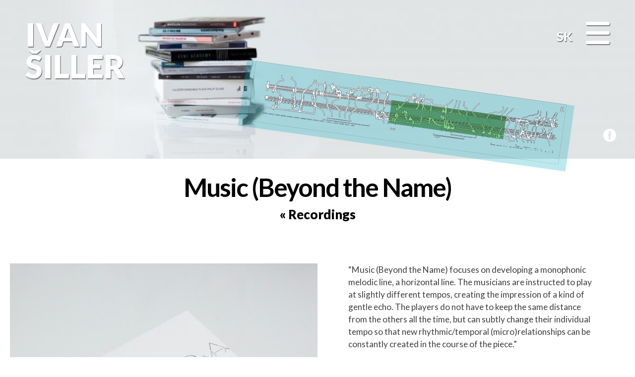

--- FILE ---
content_type: text/html; charset=UTF-8
request_url: https://ivansiller.com/en/recordings/music-beyond-the-name/
body_size: 15149
content:

<!doctype html>

<html lang="en-US">

<head>

	<!-- Global site tag (gtag.js) - Google Analytics -->
	<script async src="https://www.googletagmanager.com/gtag/js?id=G-R8C60QEG27"></script>
	<script>
	window.dataLayer = window.dataLayer || [];
	function gtag(){dataLayer.push(arguments);}
	gtag('js', new Date());

	gtag('config', 'G-R8C60QEG27');
	</script>

	<meta charset="UTF-8">

	<meta name="viewport" content="width=device-width, initial-scale=1">

	<link rel="profile" href="https://gmpg.org/xfn/11">



	<style id="tb_inline_styles" data-no-optimize="1">.tb_animation_on{overflow-x:hidden}.themify_builder .wow{visibility:hidden;animation-fill-mode:both}[data-tf-animation]{will-change:transform,opacity,visibility}.themify_builder .tf_lax_done{transition-duration:.8s;transition-timing-function:cubic-bezier(.165,.84,.44,1)}[data-sticky-active].tb_sticky_scroll_active{z-index:1}[data-sticky-active].tb_sticky_scroll_active .hide-on-stick{display:none}@media(min-width:1281px){.hide-desktop{width:0!important;height:0!important;padding:0!important;visibility:hidden!important;margin:0!important;display:table-column!important;background:0!important;content-visibility:hidden;overflow:hidden!important}}@media(min-width:769px) and (max-width:1280px){.hide-tablet_landscape{width:0!important;height:0!important;padding:0!important;visibility:hidden!important;margin:0!important;display:table-column!important;background:0!important;content-visibility:hidden;overflow:hidden!important}}@media(min-width:681px) and (max-width:768px){.hide-tablet{width:0!important;height:0!important;padding:0!important;visibility:hidden!important;margin:0!important;display:table-column!important;background:0!important;content-visibility:hidden;overflow:hidden!important}}@media(max-width:680px){.hide-mobile{width:0!important;height:0!important;padding:0!important;visibility:hidden!important;margin:0!important;display:table-column!important;background:0!important;content-visibility:hidden;overflow:hidden!important}}@media(max-width:768px){div.module-gallery-grid{--galn:var(--galt)}}@media(max-width:680px){
                .themify_map.tf_map_loaded{width:100%!important}
                .ui.builder_button,.ui.nav li a{padding:.525em 1.15em}
                .fullheight>.row_inner:not(.tb_col_count_1){min-height:0}
                div.module-gallery-grid{--galn:var(--galm);gap:8px}
            }</style><noscript><style>.themify_builder .wow,.wow .tf_lazy{visibility:visible!important}</style></noscript>        <style id="tf_lazy_common" data-no-optimize="1">
                                    :where(.tf_in_flx,.tf_flx){display:inline-flex;flex-wrap:wrap;place-items:center}
            .tf_fa,:is(em,i) tf-lottie{display:inline-block;vertical-align:middle}:is(em,i) tf-lottie{width:1.5em;height:1.5em}.tf_fa{width:1em;height:1em;stroke-width:0;stroke:currentColor;overflow:visible;fill:currentColor;pointer-events:none;text-rendering:optimizeSpeed;buffered-rendering:static}#tf_svg symbol{overflow:visible}:where(.tf_lazy){position:relative;visibility:visible;display:block;opacity:.3}.wow .tf_lazy:not(.tf_swiper-slide){visibility:hidden;opacity:1}div.tf_audio_lazy audio{visibility:hidden;height:0;display:inline}.mejs-container{visibility:visible}.tf_iframe_lazy{transition:opacity .3s ease-in-out;min-height:10px}:where(.tf_flx),.tf_swiper-wrapper{display:flex}.tf_swiper-slide{flex-shrink:0;opacity:0;width:100%;height:100%}.tf_swiper-wrapper>br,.tf_lazy.tf_swiper-wrapper .tf_lazy:after,.tf_lazy.tf_swiper-wrapper .tf_lazy:before{display:none}.tf_lazy:after,.tf_lazy:before{content:'';display:inline-block;position:absolute;width:10px!important;height:10px!important;margin:0 3px;top:50%!important;inset-inline:auto 50%!important;border-radius:100%;background-color:currentColor;visibility:visible;animation:tf-hrz-loader infinite .75s cubic-bezier(.2,.68,.18,1.08)}.tf_lazy:after{width:6px!important;height:6px!important;inset-inline:50% auto!important;margin-top:3px;animation-delay:-.4s}@keyframes tf-hrz-loader{0%,100%{transform:scale(1);opacity:1}50%{transform:scale(.1);opacity:.6}}.tf_lazy_lightbox{position:fixed;background:rgba(11,11,11,.8);color:#ccc;top:0;left:0;display:flex;align-items:center;justify-content:center;z-index:999}.tf_lazy_lightbox .tf_lazy:after,.tf_lazy_lightbox .tf_lazy:before{background:#fff}.tf_vd_lazy,tf-lottie{display:flex;flex-wrap:wrap}tf-lottie{aspect-ratio:1.777}.tf_w.tf_vd_lazy video{width:100%;height:auto;position:static;object-fit:cover}
        </style>
        <meta name='robots' content='index, follow, max-image-preview:large, max-snippet:-1, max-video-preview:-1' />
	<style>img:is([sizes="auto" i], [sizes^="auto," i]) { contain-intrinsic-size: 3000px 1500px }</style>
	<link rel="alternate" hreflang="sk" href="https://ivansiller.com/recordings/hudba-za-nazvom/" />
<link rel="alternate" hreflang="en" href="https://ivansiller.com/en/recordings/music-beyond-the-name/" />
<link rel="alternate" hreflang="x-default" href="https://ivansiller.com/recordings/hudba-za-nazvom/" />

	<!-- This site is optimized with the Yoast SEO plugin v22.7 - https://yoast.com/wordpress/plugins/seo/ -->
	<title>Music (Beyond the Name) - Ivan Šiller</title>
	<link rel="canonical" href="https://ivansiller.com/en/recordings/music-beyond-the-name/" />
	<meta property="og:locale" content="en_US" />
	<meta property="og:type" content="article" />
	<meta property="og:title" content="Music (Beyond the Name) - Ivan Šiller" />
	<meta property="og:url" content="https://ivansiller.com/en/recordings/music-beyond-the-name/" />
	<meta property="og:site_name" content="Ivan Šiller" />
	<meta property="article:publisher" content="https://www.facebook.com/ivan.siller.1" />
	<meta property="article:modified_time" content="2025-08-04T20:25:14+00:00" />
	<meta name="twitter:card" content="summary_large_image" />
	<meta name="twitter:site" content="@siller_pianist" />
	<script type="application/ld+json" class="yoast-schema-graph">{"@context":"https://schema.org","@graph":[{"@type":"WebPage","@id":"https://ivansiller.com/en/recordings/music-beyond-the-name/","url":"https://ivansiller.com/en/recordings/music-beyond-the-name/","name":"Music (Beyond the Name) - Ivan Šiller","isPartOf":{"@id":"https://ivansiller.com/en/#website"},"datePublished":"2022-12-18T16:09:05+00:00","dateModified":"2025-08-04T20:25:14+00:00","breadcrumb":{"@id":"https://ivansiller.com/en/recordings/music-beyond-the-name/#breadcrumb"},"inLanguage":"en-US","potentialAction":[{"@type":"ReadAction","target":["https://ivansiller.com/en/recordings/music-beyond-the-name/"]}]},{"@type":"BreadcrumbList","@id":"https://ivansiller.com/en/recordings/music-beyond-the-name/#breadcrumb","itemListElement":[{"@type":"ListItem","position":1,"name":"Home","item":"https://ivansiller.com/en/"},{"@type":"ListItem","position":2,"name":"Music (Beyond the Name)"}]},{"@type":"WebSite","@id":"https://ivansiller.com/en/#website","url":"https://ivansiller.com/en/","name":"Ivan Šiller","description":"hudobník, klavirista, organizátor, pedagóg","publisher":{"@id":"https://ivansiller.com/en/#organization"},"potentialAction":[{"@type":"SearchAction","target":{"@type":"EntryPoint","urlTemplate":"https://ivansiller.com/en/?s={search_term_string}"},"query-input":"required name=search_term_string"}],"inLanguage":"en-US"},{"@type":"Organization","@id":"https://ivansiller.com/en/#organization","name":"Ivan Šiller","url":"https://ivansiller.com/en/","logo":{"@type":"ImageObject","inLanguage":"en-US","@id":"https://ivansiller.com/en/#/schema/logo/image/","url":"https://ivansiller.com/wp-content/uploads/ivan1-1.png","contentUrl":"https://ivansiller.com/wp-content/uploads/ivan1-1.png","width":600,"height":600,"caption":"Ivan Šiller"},"image":{"@id":"https://ivansiller.com/en/#/schema/logo/image/"},"sameAs":["https://www.facebook.com/ivan.siller.1","https://x.com/siller_pianist"]}]}</script>
	<!-- / Yoast SEO plugin. -->


<link rel="alternate" type="application/rss+xml" title="Ivan Šiller &raquo; Feed" href="https://ivansiller.com/en/feed/" />
<script type="text/javascript">
/* <![CDATA[ */
window._wpemojiSettings = {"baseUrl":"https:\/\/s.w.org\/images\/core\/emoji\/15.0.3\/72x72\/","ext":".png","svgUrl":"https:\/\/s.w.org\/images\/core\/emoji\/15.0.3\/svg\/","svgExt":".svg","source":{"concatemoji":"https:\/\/ivansiller.com\/wp-includes\/js\/wp-emoji-release.min.js?ver=6.7.2"}};
/*! This file is auto-generated */
!function(i,n){var o,s,e;function c(e){try{var t={supportTests:e,timestamp:(new Date).valueOf()};sessionStorage.setItem(o,JSON.stringify(t))}catch(e){}}function p(e,t,n){e.clearRect(0,0,e.canvas.width,e.canvas.height),e.fillText(t,0,0);var t=new Uint32Array(e.getImageData(0,0,e.canvas.width,e.canvas.height).data),r=(e.clearRect(0,0,e.canvas.width,e.canvas.height),e.fillText(n,0,0),new Uint32Array(e.getImageData(0,0,e.canvas.width,e.canvas.height).data));return t.every(function(e,t){return e===r[t]})}function u(e,t,n){switch(t){case"flag":return n(e,"\ud83c\udff3\ufe0f\u200d\u26a7\ufe0f","\ud83c\udff3\ufe0f\u200b\u26a7\ufe0f")?!1:!n(e,"\ud83c\uddfa\ud83c\uddf3","\ud83c\uddfa\u200b\ud83c\uddf3")&&!n(e,"\ud83c\udff4\udb40\udc67\udb40\udc62\udb40\udc65\udb40\udc6e\udb40\udc67\udb40\udc7f","\ud83c\udff4\u200b\udb40\udc67\u200b\udb40\udc62\u200b\udb40\udc65\u200b\udb40\udc6e\u200b\udb40\udc67\u200b\udb40\udc7f");case"emoji":return!n(e,"\ud83d\udc26\u200d\u2b1b","\ud83d\udc26\u200b\u2b1b")}return!1}function f(e,t,n){var r="undefined"!=typeof WorkerGlobalScope&&self instanceof WorkerGlobalScope?new OffscreenCanvas(300,150):i.createElement("canvas"),a=r.getContext("2d",{willReadFrequently:!0}),o=(a.textBaseline="top",a.font="600 32px Arial",{});return e.forEach(function(e){o[e]=t(a,e,n)}),o}function t(e){var t=i.createElement("script");t.src=e,t.defer=!0,i.head.appendChild(t)}"undefined"!=typeof Promise&&(o="wpEmojiSettingsSupports",s=["flag","emoji"],n.supports={everything:!0,everythingExceptFlag:!0},e=new Promise(function(e){i.addEventListener("DOMContentLoaded",e,{once:!0})}),new Promise(function(t){var n=function(){try{var e=JSON.parse(sessionStorage.getItem(o));if("object"==typeof e&&"number"==typeof e.timestamp&&(new Date).valueOf()<e.timestamp+604800&&"object"==typeof e.supportTests)return e.supportTests}catch(e){}return null}();if(!n){if("undefined"!=typeof Worker&&"undefined"!=typeof OffscreenCanvas&&"undefined"!=typeof URL&&URL.createObjectURL&&"undefined"!=typeof Blob)try{var e="postMessage("+f.toString()+"("+[JSON.stringify(s),u.toString(),p.toString()].join(",")+"));",r=new Blob([e],{type:"text/javascript"}),a=new Worker(URL.createObjectURL(r),{name:"wpTestEmojiSupports"});return void(a.onmessage=function(e){c(n=e.data),a.terminate(),t(n)})}catch(e){}c(n=f(s,u,p))}t(n)}).then(function(e){for(var t in e)n.supports[t]=e[t],n.supports.everything=n.supports.everything&&n.supports[t],"flag"!==t&&(n.supports.everythingExceptFlag=n.supports.everythingExceptFlag&&n.supports[t]);n.supports.everythingExceptFlag=n.supports.everythingExceptFlag&&!n.supports.flag,n.DOMReady=!1,n.readyCallback=function(){n.DOMReady=!0}}).then(function(){return e}).then(function(){var e;n.supports.everything||(n.readyCallback(),(e=n.source||{}).concatemoji?t(e.concatemoji):e.wpemoji&&e.twemoji&&(t(e.twemoji),t(e.wpemoji)))}))}((window,document),window._wpemojiSettings);
/* ]]> */
</script>
<link rel="preload" href="https://fonts.googleapis.com/css?family=Open+Sans%3A300%2C400%2C500%2C600%2C700%2C800&#038;display=swap&#038;ver=6.7.2" as="style"><link rel='stylesheet' id='twb-open-sans-css' href='https://fonts.googleapis.com/css?family=Open+Sans%3A300%2C400%2C500%2C600%2C700%2C800&#038;display=swap&#038;ver=6.7.2' type='text/css' media='all' />
<link rel="preload" href="https://ivansiller.com/wp-content/plugins/photo-gallery/booster/assets/css/global.css?ver=1.0.0" as="style"><link rel='stylesheet' id='twbbwg-global-css' href='https://ivansiller.com/wp-content/plugins/photo-gallery/booster/assets/css/global.css?ver=1.0.0' type='text/css' media='all' />
<link rel="preload" href="https://ivansiller.com/wp-content/plugins/menu-icons/css/extra.min.css?ver=0.13.14" as="style"><link rel='stylesheet' id='menu-icons-extra-css' href='https://ivansiller.com/wp-content/plugins/menu-icons/css/extra.min.css?ver=0.13.14' type='text/css' media='all' />
<style id='wp-emoji-styles-inline-css' type='text/css'>

	img.wp-smiley, img.emoji {
		display: inline !important;
		border: none !important;
		box-shadow: none !important;
		height: 1em !important;
		width: 1em !important;
		margin: 0 0.07em !important;
		vertical-align: -0.1em !important;
		background: none !important;
		padding: 0 !important;
	}
</style>
<style id='safe-svg-svg-icon-style-inline-css' type='text/css'>
.safe-svg-cover{text-align:center}.safe-svg-cover .safe-svg-inside{display:inline-block;max-width:100%}.safe-svg-cover svg{height:100%;max-height:100%;max-width:100%;width:100%}

</style>
<link rel="preload" href="https://ivansiller.com/wp-content/plugins/social-icons-widget-by-wpzoom/block/dist/style-wpzoom-social-icons.css?ver=4.2.18" as="style"><link rel='stylesheet' id='wpzoom-social-icons-block-style-css' href='https://ivansiller.com/wp-content/plugins/social-icons-widget-by-wpzoom/block/dist/style-wpzoom-social-icons.css?ver=4.2.18' type='text/css' media='all' />
<style id='classic-theme-styles-inline-css' type='text/css'>
/*! This file is auto-generated */
.wp-block-button__link{color:#fff;background-color:#32373c;border-radius:9999px;box-shadow:none;text-decoration:none;padding:calc(.667em + 2px) calc(1.333em + 2px);font-size:1.125em}.wp-block-file__button{background:#32373c;color:#fff;text-decoration:none}
</style>
<style id='global-styles-inline-css' type='text/css'>
:root{--wp--preset--aspect-ratio--square: 1;--wp--preset--aspect-ratio--4-3: 4/3;--wp--preset--aspect-ratio--3-4: 3/4;--wp--preset--aspect-ratio--3-2: 3/2;--wp--preset--aspect-ratio--2-3: 2/3;--wp--preset--aspect-ratio--16-9: 16/9;--wp--preset--aspect-ratio--9-16: 9/16;--wp--preset--color--black: #000000;--wp--preset--color--cyan-bluish-gray: #abb8c3;--wp--preset--color--white: #ffffff;--wp--preset--color--pale-pink: #f78da7;--wp--preset--color--vivid-red: #cf2e2e;--wp--preset--color--luminous-vivid-orange: #ff6900;--wp--preset--color--luminous-vivid-amber: #fcb900;--wp--preset--color--light-green-cyan: #7bdcb5;--wp--preset--color--vivid-green-cyan: #00d084;--wp--preset--color--pale-cyan-blue: #8ed1fc;--wp--preset--color--vivid-cyan-blue: #0693e3;--wp--preset--color--vivid-purple: #9b51e0;--wp--preset--gradient--vivid-cyan-blue-to-vivid-purple: linear-gradient(135deg,rgba(6,147,227,1) 0%,rgb(155,81,224) 100%);--wp--preset--gradient--light-green-cyan-to-vivid-green-cyan: linear-gradient(135deg,rgb(122,220,180) 0%,rgb(0,208,130) 100%);--wp--preset--gradient--luminous-vivid-amber-to-luminous-vivid-orange: linear-gradient(135deg,rgba(252,185,0,1) 0%,rgba(255,105,0,1) 100%);--wp--preset--gradient--luminous-vivid-orange-to-vivid-red: linear-gradient(135deg,rgba(255,105,0,1) 0%,rgb(207,46,46) 100%);--wp--preset--gradient--very-light-gray-to-cyan-bluish-gray: linear-gradient(135deg,rgb(238,238,238) 0%,rgb(169,184,195) 100%);--wp--preset--gradient--cool-to-warm-spectrum: linear-gradient(135deg,rgb(74,234,220) 0%,rgb(151,120,209) 20%,rgb(207,42,186) 40%,rgb(238,44,130) 60%,rgb(251,105,98) 80%,rgb(254,248,76) 100%);--wp--preset--gradient--blush-light-purple: linear-gradient(135deg,rgb(255,206,236) 0%,rgb(152,150,240) 100%);--wp--preset--gradient--blush-bordeaux: linear-gradient(135deg,rgb(254,205,165) 0%,rgb(254,45,45) 50%,rgb(107,0,62) 100%);--wp--preset--gradient--luminous-dusk: linear-gradient(135deg,rgb(255,203,112) 0%,rgb(199,81,192) 50%,rgb(65,88,208) 100%);--wp--preset--gradient--pale-ocean: linear-gradient(135deg,rgb(255,245,203) 0%,rgb(182,227,212) 50%,rgb(51,167,181) 100%);--wp--preset--gradient--electric-grass: linear-gradient(135deg,rgb(202,248,128) 0%,rgb(113,206,126) 100%);--wp--preset--gradient--midnight: linear-gradient(135deg,rgb(2,3,129) 0%,rgb(40,116,252) 100%);--wp--preset--font-size--small: 13px;--wp--preset--font-size--medium: 20px;--wp--preset--font-size--large: 36px;--wp--preset--font-size--x-large: 42px;--wp--preset--spacing--20: 0.44rem;--wp--preset--spacing--30: 0.67rem;--wp--preset--spacing--40: 1rem;--wp--preset--spacing--50: 1.5rem;--wp--preset--spacing--60: 2.25rem;--wp--preset--spacing--70: 3.38rem;--wp--preset--spacing--80: 5.06rem;--wp--preset--shadow--natural: 6px 6px 9px rgba(0, 0, 0, 0.2);--wp--preset--shadow--deep: 12px 12px 50px rgba(0, 0, 0, 0.4);--wp--preset--shadow--sharp: 6px 6px 0px rgba(0, 0, 0, 0.2);--wp--preset--shadow--outlined: 6px 6px 0px -3px rgba(255, 255, 255, 1), 6px 6px rgba(0, 0, 0, 1);--wp--preset--shadow--crisp: 6px 6px 0px rgba(0, 0, 0, 1);}:where(.is-layout-flex){gap: 0.5em;}:where(.is-layout-grid){gap: 0.5em;}body .is-layout-flex{display: flex;}.is-layout-flex{flex-wrap: wrap;align-items: center;}.is-layout-flex > :is(*, div){margin: 0;}body .is-layout-grid{display: grid;}.is-layout-grid > :is(*, div){margin: 0;}:where(.wp-block-columns.is-layout-flex){gap: 2em;}:where(.wp-block-columns.is-layout-grid){gap: 2em;}:where(.wp-block-post-template.is-layout-flex){gap: 1.25em;}:where(.wp-block-post-template.is-layout-grid){gap: 1.25em;}.has-black-color{color: var(--wp--preset--color--black) !important;}.has-cyan-bluish-gray-color{color: var(--wp--preset--color--cyan-bluish-gray) !important;}.has-white-color{color: var(--wp--preset--color--white) !important;}.has-pale-pink-color{color: var(--wp--preset--color--pale-pink) !important;}.has-vivid-red-color{color: var(--wp--preset--color--vivid-red) !important;}.has-luminous-vivid-orange-color{color: var(--wp--preset--color--luminous-vivid-orange) !important;}.has-luminous-vivid-amber-color{color: var(--wp--preset--color--luminous-vivid-amber) !important;}.has-light-green-cyan-color{color: var(--wp--preset--color--light-green-cyan) !important;}.has-vivid-green-cyan-color{color: var(--wp--preset--color--vivid-green-cyan) !important;}.has-pale-cyan-blue-color{color: var(--wp--preset--color--pale-cyan-blue) !important;}.has-vivid-cyan-blue-color{color: var(--wp--preset--color--vivid-cyan-blue) !important;}.has-vivid-purple-color{color: var(--wp--preset--color--vivid-purple) !important;}.has-black-background-color{background-color: var(--wp--preset--color--black) !important;}.has-cyan-bluish-gray-background-color{background-color: var(--wp--preset--color--cyan-bluish-gray) !important;}.has-white-background-color{background-color: var(--wp--preset--color--white) !important;}.has-pale-pink-background-color{background-color: var(--wp--preset--color--pale-pink) !important;}.has-vivid-red-background-color{background-color: var(--wp--preset--color--vivid-red) !important;}.has-luminous-vivid-orange-background-color{background-color: var(--wp--preset--color--luminous-vivid-orange) !important;}.has-luminous-vivid-amber-background-color{background-color: var(--wp--preset--color--luminous-vivid-amber) !important;}.has-light-green-cyan-background-color{background-color: var(--wp--preset--color--light-green-cyan) !important;}.has-vivid-green-cyan-background-color{background-color: var(--wp--preset--color--vivid-green-cyan) !important;}.has-pale-cyan-blue-background-color{background-color: var(--wp--preset--color--pale-cyan-blue) !important;}.has-vivid-cyan-blue-background-color{background-color: var(--wp--preset--color--vivid-cyan-blue) !important;}.has-vivid-purple-background-color{background-color: var(--wp--preset--color--vivid-purple) !important;}.has-black-border-color{border-color: var(--wp--preset--color--black) !important;}.has-cyan-bluish-gray-border-color{border-color: var(--wp--preset--color--cyan-bluish-gray) !important;}.has-white-border-color{border-color: var(--wp--preset--color--white) !important;}.has-pale-pink-border-color{border-color: var(--wp--preset--color--pale-pink) !important;}.has-vivid-red-border-color{border-color: var(--wp--preset--color--vivid-red) !important;}.has-luminous-vivid-orange-border-color{border-color: var(--wp--preset--color--luminous-vivid-orange) !important;}.has-luminous-vivid-amber-border-color{border-color: var(--wp--preset--color--luminous-vivid-amber) !important;}.has-light-green-cyan-border-color{border-color: var(--wp--preset--color--light-green-cyan) !important;}.has-vivid-green-cyan-border-color{border-color: var(--wp--preset--color--vivid-green-cyan) !important;}.has-pale-cyan-blue-border-color{border-color: var(--wp--preset--color--pale-cyan-blue) !important;}.has-vivid-cyan-blue-border-color{border-color: var(--wp--preset--color--vivid-cyan-blue) !important;}.has-vivid-purple-border-color{border-color: var(--wp--preset--color--vivid-purple) !important;}.has-vivid-cyan-blue-to-vivid-purple-gradient-background{background: var(--wp--preset--gradient--vivid-cyan-blue-to-vivid-purple) !important;}.has-light-green-cyan-to-vivid-green-cyan-gradient-background{background: var(--wp--preset--gradient--light-green-cyan-to-vivid-green-cyan) !important;}.has-luminous-vivid-amber-to-luminous-vivid-orange-gradient-background{background: var(--wp--preset--gradient--luminous-vivid-amber-to-luminous-vivid-orange) !important;}.has-luminous-vivid-orange-to-vivid-red-gradient-background{background: var(--wp--preset--gradient--luminous-vivid-orange-to-vivid-red) !important;}.has-very-light-gray-to-cyan-bluish-gray-gradient-background{background: var(--wp--preset--gradient--very-light-gray-to-cyan-bluish-gray) !important;}.has-cool-to-warm-spectrum-gradient-background{background: var(--wp--preset--gradient--cool-to-warm-spectrum) !important;}.has-blush-light-purple-gradient-background{background: var(--wp--preset--gradient--blush-light-purple) !important;}.has-blush-bordeaux-gradient-background{background: var(--wp--preset--gradient--blush-bordeaux) !important;}.has-luminous-dusk-gradient-background{background: var(--wp--preset--gradient--luminous-dusk) !important;}.has-pale-ocean-gradient-background{background: var(--wp--preset--gradient--pale-ocean) !important;}.has-electric-grass-gradient-background{background: var(--wp--preset--gradient--electric-grass) !important;}.has-midnight-gradient-background{background: var(--wp--preset--gradient--midnight) !important;}.has-small-font-size{font-size: var(--wp--preset--font-size--small) !important;}.has-medium-font-size{font-size: var(--wp--preset--font-size--medium) !important;}.has-large-font-size{font-size: var(--wp--preset--font-size--large) !important;}.has-x-large-font-size{font-size: var(--wp--preset--font-size--x-large) !important;}
:where(.wp-block-post-template.is-layout-flex){gap: 1.25em;}:where(.wp-block-post-template.is-layout-grid){gap: 1.25em;}
:where(.wp-block-columns.is-layout-flex){gap: 2em;}:where(.wp-block-columns.is-layout-grid){gap: 2em;}
:root :where(.wp-block-pullquote){font-size: 1.5em;line-height: 1.6;}
</style>
<link rel="preload" href="https://ivansiller.com/wp-content/plugins/sitepress-multilingual-cms/dist/css/blocks/styles.css?ver=4.6.9" as="style"><link rel='stylesheet' id='wpml-blocks-css' href='https://ivansiller.com/wp-content/plugins/sitepress-multilingual-cms/dist/css/blocks/styles.css?ver=4.6.9' type='text/css' media='all' />
<link rel="preload" href="https://ivansiller.com/wp-content/plugins/photo-gallery/css/bwg-fonts/fonts.css?ver=0.0.1" as="style"><link rel='stylesheet' id='bwg_fonts-css' href='https://ivansiller.com/wp-content/plugins/photo-gallery/css/bwg-fonts/fonts.css?ver=0.0.1' type='text/css' media='all' />
<link rel="preload" href="https://ivansiller.com/wp-content/plugins/photo-gallery/css/sumoselect.min.css?ver=3.4.6" as="style"><link rel='stylesheet' id='sumoselect-css' href='https://ivansiller.com/wp-content/plugins/photo-gallery/css/sumoselect.min.css?ver=3.4.6' type='text/css' media='all' />
<link rel="preload" href="https://ivansiller.com/wp-content/plugins/photo-gallery/css/jquery.mCustomScrollbar.min.css?ver=3.1.5" as="style"><link rel='stylesheet' id='mCustomScrollbar-css' href='https://ivansiller.com/wp-content/plugins/photo-gallery/css/jquery.mCustomScrollbar.min.css?ver=3.1.5' type='text/css' media='all' />
<link rel="preload" href="https://fonts.googleapis.com/css?family=Ubuntu&#038;subset=greek,latin,greek-ext,vietnamese,cyrillic-ext,latin-ext,cyrillic" as="style"><link rel='stylesheet' id='bwg_googlefonts-css' href='https://fonts.googleapis.com/css?family=Ubuntu&#038;subset=greek,latin,greek-ext,vietnamese,cyrillic-ext,latin-ext,cyrillic' type='text/css' media='all' />
<link rel="preload" href="https://ivansiller.com/wp-content/plugins/photo-gallery/css/styles.min.css?ver=1.8.23" as="style"><link rel='stylesheet' id='bwg_frontend-css' href='https://ivansiller.com/wp-content/plugins/photo-gallery/css/styles.min.css?ver=1.8.23' type='text/css' media='all' />
<link rel="preload" href="https://ivansiller.com/wp-content/plugins/complianz-gdpr/assets/css/cookieblocker.min.css?ver=1715783398" as="style"><link rel='stylesheet' id='cmplz-general-css' href='https://ivansiller.com/wp-content/plugins/complianz-gdpr/assets/css/cookieblocker.min.css?ver=1715783398' type='text/css' media='all' />
<link rel="preload" href="https://ivansiller.com/wp-content/plugins/wpml-cms-nav/res/css/cms-navigation-base.css?ver=1.5.5" as="style" media="screen"><link rel='stylesheet' id='cms-navigation-style-base-css' href='https://ivansiller.com/wp-content/plugins/wpml-cms-nav/res/css/cms-navigation-base.css?ver=1.5.5' type='text/css' media='screen' />
<link rel="preload" href="https://ivansiller.com/wp-content/plugins/wpml-cms-nav/res/css/cms-navigation.css?ver=1.5.5" as="style" media="screen"><link rel='stylesheet' id='cms-navigation-style-css' href='https://ivansiller.com/wp-content/plugins/wpml-cms-nav/res/css/cms-navigation.css?ver=1.5.5' type='text/css' media='screen' />
<link rel="preload" href="https://ivansiller.com/wp-content/themes/ivansiller/hamburgers.min.css?ver=6.7.2" as="style"><link rel='stylesheet' id='ivansiller-style-hamburgers-css-css' href='https://ivansiller.com/wp-content/themes/ivansiller/hamburgers.min.css?ver=6.7.2' type='text/css' media='all' />
<link rel="preload" href="https://ivansiller.com/wp-content/themes/ivansiller/style.css?ver=1744921596" as="style"><link rel='stylesheet' id='ivansiller-style-css' href='https://ivansiller.com/wp-content/themes/ivansiller/style.css?ver=1744921596' type='text/css' media='all' />
<link rel="preload" href="https://ivansiller.com/wp-content/themes/ivansiller/style-mq.css?ver=6.7.2" as="style"><link rel='stylesheet' id='ivansiller-style-mq-css-css' href='https://ivansiller.com/wp-content/themes/ivansiller/style-mq.css?ver=6.7.2' type='text/css' media='all' />
<link rel="preload" href="https://fonts.googleapis.com/css?family=Lato%3A300%2C400%2C400i%2C700%2C900%7CPoppins%3A400%2C700%2C800%2C800i%2C900&#038;subset=latin-ext&#038;ver=6.7.2" as="style"><link rel='stylesheet' id='ivansiller-custom-google-fonts-css' href='https://fonts.googleapis.com/css?family=Lato%3A300%2C400%2C400i%2C700%2C900%7CPoppins%3A400%2C700%2C800%2C800i%2C900&#038;subset=latin-ext&#038;ver=6.7.2' type='text/css' media='all' />
<link rel="preload" href="https://ivansiller.com/wp-content/themes/ivansiller/js/slickslider/slick.css?ver=6.7.2" as="style"><link rel='stylesheet' id='ivansiller-slick-css-css' href='https://ivansiller.com/wp-content/themes/ivansiller/js/slickslider/slick.css?ver=6.7.2' type='text/css' media='all' />
<link rel="preload" href="https://ivansiller.com/wp-content/themes/ivansiller/js/slickslider/slick-theme.css?ver=6.7.2" as="style"><link rel='stylesheet' id='ivansiller-slick-theme-css-css' href='https://ivansiller.com/wp-content/themes/ivansiller/js/slickslider/slick-theme.css?ver=6.7.2' type='text/css' media='all' />
<link rel="preload" href="https://ivansiller.com/wp-content/plugins/social-icons-widget-by-wpzoom/assets/css/wpzoom-socicon.css?ver=1715010640" as="style"><link rel='stylesheet' id='wpzoom-social-icons-socicon-css' href='https://ivansiller.com/wp-content/plugins/social-icons-widget-by-wpzoom/assets/css/wpzoom-socicon.css?ver=1715010640' type='text/css' media='all' />
<link rel="preload" href="https://ivansiller.com/wp-content/plugins/social-icons-widget-by-wpzoom/assets/css/genericons.css?ver=1715010640" as="style"><link rel='stylesheet' id='wpzoom-social-icons-genericons-css' href='https://ivansiller.com/wp-content/plugins/social-icons-widget-by-wpzoom/assets/css/genericons.css?ver=1715010640' type='text/css' media='all' />
<link rel="preload" href="https://ivansiller.com/wp-content/plugins/social-icons-widget-by-wpzoom/assets/css/academicons.min.css?ver=1715010640" as="style"><link rel='stylesheet' id='wpzoom-social-icons-academicons-css' href='https://ivansiller.com/wp-content/plugins/social-icons-widget-by-wpzoom/assets/css/academicons.min.css?ver=1715010640' type='text/css' media='all' />
<link rel="preload" href="https://ivansiller.com/wp-content/plugins/social-icons-widget-by-wpzoom/assets/css/font-awesome-3.min.css?ver=1715010640" as="style"><link rel='stylesheet' id='wpzoom-social-icons-font-awesome-3-css' href='https://ivansiller.com/wp-content/plugins/social-icons-widget-by-wpzoom/assets/css/font-awesome-3.min.css?ver=1715010640' type='text/css' media='all' />
<link rel="preload" href="https://ivansiller.com/wp-includes/css/dashicons.min.css?ver=6.7.2" as="style"><link rel='stylesheet' id='dashicons-css' href='https://ivansiller.com/wp-includes/css/dashicons.min.css?ver=6.7.2' type='text/css' media='all' />
<link rel="preload" href="https://ivansiller.com/wp-content/plugins/social-icons-widget-by-wpzoom/assets/css/wpzoom-social-icons-styles.css?ver=1715010640" as="style"><link rel='stylesheet' id='wpzoom-social-icons-styles-css' href='https://ivansiller.com/wp-content/plugins/social-icons-widget-by-wpzoom/assets/css/wpzoom-social-icons-styles.css?ver=1715010640' type='text/css' media='all' />
<link rel="preload" href="https://ivansiller.com/wp-content/plugins/mimetypes-link-icons/css/style.php?cssvars=bXRsaV9oZWlnaHQ9MjQmbXRsaV9pbWFnZV90eXBlPXBuZyZtdGxpX2xlZnRvcnJpZ2h0PWxlZnQmYWN0aXZlX3R5cGVzPWRvY3xkb2N4fHBkZnx4bHN8eGxzeHx6aXA&#038;ver=3.0" as="style"><link rel='stylesheet' id='mimetypes-link-icons-css' href='https://ivansiller.com/wp-content/plugins/mimetypes-link-icons/css/style.php?cssvars=bXRsaV9oZWlnaHQ9MjQmbXRsaV9pbWFnZV90eXBlPXBuZyZtdGxpX2xlZnRvcnJpZ2h0PWxlZnQmYWN0aXZlX3R5cGVzPWRvY3xkb2N4fHBkZnx4bHN8eGxzeHx6aXA&#038;ver=3.0' type='text/css' media='all' />
<link rel="preload" href="https://ivansiller.com/wp-content/plugins/social-icons-widget-by-wpzoom/assets/font/academicons.woff2?v=1.9.2" as="style"><link rel='preload' as='font'  id='wpzoom-social-icons-font-academicons-woff2-css' href='https://ivansiller.com/wp-content/plugins/social-icons-widget-by-wpzoom/assets/font/academicons.woff2?v=1.9.2'  type='font/woff2' crossorigin />
<link rel="preload" href="https://ivansiller.com/wp-content/plugins/social-icons-widget-by-wpzoom/assets/font/fontawesome-webfont.woff2?v=4.7.0" as="style"><link rel='preload' as='font'  id='wpzoom-social-icons-font-fontawesome-3-woff2-css' href='https://ivansiller.com/wp-content/plugins/social-icons-widget-by-wpzoom/assets/font/fontawesome-webfont.woff2?v=4.7.0'  type='font/woff2' crossorigin />
<link rel="preload" href="https://ivansiller.com/wp-content/plugins/social-icons-widget-by-wpzoom/assets/font/Genericons.woff" as="style"><link rel='preload' as='font'  id='wpzoom-social-icons-font-genericons-woff-css' href='https://ivansiller.com/wp-content/plugins/social-icons-widget-by-wpzoom/assets/font/Genericons.woff'  type='font/woff' crossorigin />
<link rel="preload" href="https://ivansiller.com/wp-content/plugins/social-icons-widget-by-wpzoom/assets/font/socicon.woff2?v=4.2.18" as="style"><link rel='preload' as='font'  id='wpzoom-social-icons-font-socicon-woff2-css' href='https://ivansiller.com/wp-content/plugins/social-icons-widget-by-wpzoom/assets/font/socicon.woff2?v=4.2.18'  type='font/woff2' crossorigin />
<script type="text/javascript" src="https://code.jquery.com/jquery-3.7.1.min.js?ver=3.7.1" id="jquery-js"></script>
<script type="text/javascript" src="https://ivansiller.com/wp-content/plugins/photo-gallery/booster/assets/js/circle-progress.js?ver=1.2.2" id="twbbwg-circle-js"></script>
<script type="text/javascript" id="twbbwg-global-js-extra">
/* <![CDATA[ */
var twb = {"nonce":"8412c01fe2","ajax_url":"https:\/\/ivansiller.com\/wp-admin\/admin-ajax.php","plugin_url":"https:\/\/ivansiller.com\/wp-content\/plugins\/photo-gallery\/booster","href":"https:\/\/ivansiller.com\/wp-admin\/admin.php?page=twbbwg_photo-gallery"};
var twb = {"nonce":"8412c01fe2","ajax_url":"https:\/\/ivansiller.com\/wp-admin\/admin-ajax.php","plugin_url":"https:\/\/ivansiller.com\/wp-content\/plugins\/photo-gallery\/booster","href":"https:\/\/ivansiller.com\/wp-admin\/admin.php?page=twbbwg_photo-gallery"};
/* ]]> */
</script>
<script type="text/javascript" src="https://ivansiller.com/wp-content/plugins/photo-gallery/booster/assets/js/global.js?ver=1.0.0" id="twbbwg-global-js"></script>
<script type="text/javascript" id="wpml-cookie-js-extra">
/* <![CDATA[ */
var wpml_cookies = {"wp-wpml_current_language":{"value":"en","expires":1,"path":"\/"}};
var wpml_cookies = {"wp-wpml_current_language":{"value":"en","expires":1,"path":"\/"}};
/* ]]> */
</script>
<script type="text/javascript" src="https://ivansiller.com/wp-content/plugins/sitepress-multilingual-cms/res/js/cookies/language-cookie.js?ver=4.6.9" id="wpml-cookie-js" defer="defer" data-wp-strategy="defer"></script>
<script type="text/javascript" src="https://ivansiller.com/wp-content/plugins/photo-gallery/js/jquery.sumoselect.min.js?ver=3.4.6" id="sumoselect-js"></script>
<script type="text/javascript" src="https://ivansiller.com/wp-content/plugins/photo-gallery/js/tocca.min.js?ver=2.0.9" id="bwg_mobile-js"></script>
<script type="text/javascript" src="https://ivansiller.com/wp-content/plugins/photo-gallery/js/jquery.mCustomScrollbar.concat.min.js?ver=3.1.5" id="mCustomScrollbar-js"></script>
<script type="text/javascript" src="https://ivansiller.com/wp-content/plugins/photo-gallery/js/jquery.fullscreen.min.js?ver=0.6.0" id="jquery-fullscreen-js"></script>
<script type="text/javascript" id="bwg_frontend-js-extra">
/* <![CDATA[ */
var bwg_objectsL10n = {"bwg_field_required":"field is required.","bwg_mail_validation":"This is not a valid email address.","bwg_search_result":"There are no images matching your search.","bwg_select_tag":"Select Tag","bwg_order_by":"Order By","bwg_search":"Search","bwg_show_ecommerce":"Show Ecommerce","bwg_hide_ecommerce":"Hide Ecommerce","bwg_show_comments":"Show Comments","bwg_hide_comments":"Hide Comments","bwg_restore":"Restore","bwg_maximize":"Maximize","bwg_fullscreen":"Fullscreen","bwg_exit_fullscreen":"Exit Fullscreen","bwg_search_tag":"SEARCH...","bwg_tag_no_match":"No tags found","bwg_all_tags_selected":"All tags selected","bwg_tags_selected":"tags selected","play":"Play","pause":"Pause","is_pro":"","bwg_play":"Play","bwg_pause":"Pause","bwg_hide_info":"Hide info","bwg_show_info":"Show info","bwg_hide_rating":"Hide rating","bwg_show_rating":"Show rating","ok":"Ok","cancel":"Cancel","select_all":"Select all","lazy_load":"0","lazy_loader":"https:\/\/ivansiller.com\/wp-content\/plugins\/photo-gallery\/images\/ajax_loader.png","front_ajax":"0","bwg_tag_see_all":"see all tags","bwg_tag_see_less":"see less tags"};
/* ]]> */
</script>
<script type="text/javascript" src="https://ivansiller.com/wp-content/plugins/photo-gallery/js/scripts.min.js?ver=1.8.23" id="bwg_frontend-js"></script>
<script type="text/javascript" src="https://code.jquery.com/jquery-migrate-3.4.1.min.js?ver=3.4.1" id="jquery-migrate-js"></script>
<link rel="https://api.w.org/" href="https://ivansiller.com/en/wp-json/" /><link rel="alternate" title="JSON" type="application/json" href="https://ivansiller.com/en/wp-json/wp/v2/recordings/8809" /><link rel='shortlink' href='https://ivansiller.com/en/?p=8809' />
<link rel="alternate" title="oEmbed (JSON)" type="application/json+oembed" href="https://ivansiller.com/en/wp-json/oembed/1.0/embed?url=https%3A%2F%2Fivansiller.com%2Fen%2Frecordings%2Fmusic-beyond-the-name%2F" />
<link rel="alternate" title="oEmbed (XML)" type="text/xml+oembed" href="https://ivansiller.com/en/wp-json/oembed/1.0/embed?url=https%3A%2F%2Fivansiller.com%2Fen%2Frecordings%2Fmusic-beyond-the-name%2F&#038;format=xml" />
<meta name="generator" content="WPML ver:4.6.9 stt:1,10;" />
<!-- start Simple Custom CSS and JS -->
<style type="text/css">
/* Add your CSS code here.

For example:
.example {
    color: red;
}

For brushing up on your CSS knowledge, check out http://www.w3schools.com/css/css_syntax.asp

End of comment */ 
</style>
<!-- end Simple Custom CSS and JS -->
<link rel="apple-touch-icon" sizes="180x180" href="/wp-content/uploads/fbrfg/apple-touch-icon.png?v=1">
<link rel="icon" type="image/png" sizes="32x32" href="/wp-content/uploads/fbrfg/favicon-32x32.png?v=1">
<link rel="icon" type="image/png" sizes="16x16" href="/wp-content/uploads/fbrfg/favicon-16x16.png?v=1">
<link rel="manifest" href="/wp-content/uploads/fbrfg/site.webmanifest?v=1">
<link rel="mask-icon" href="/wp-content/uploads/fbrfg/safari-pinned-tab.svg?v=1" color="#5bbad5">
<link rel="shortcut icon" href="/wp-content/uploads/fbrfg/favicon.ico?v=1">
<meta name="msapplication-TileColor" content="#da532c">
<meta name="msapplication-config" content="/wp-content/uploads/fbrfg/browserconfig.xml?v=1">
<meta name="theme-color" content="#ffffff"><link rel="preload" fetchpriority="high" href="https://ivansiller.com/wp-content/uploads/themify-concate/2970526948/themify-2268735896.css" as="style"><link fetchpriority="high" id="themify_concate-css" rel="stylesheet" href="https://ivansiller.com/wp-content/uploads/themify-concate/2970526948/themify-2268735896.css"><link rel="dns-prefetch" href="https://fonts.gstatic.com"><link rel="preconnect" href="https://www.google-analytics.com">
</head>



<body data-rsssl=1 class="recordings-template-default single single-recordings postid-8809 no-sidebar recordings-music-beyond-the-name tb_animation_on">

<div id="page" class="site">

	<a class="skip-link screen-reader-text" href="#content">Skip to content</a>



	<header id="masthead" class="site-header">

		<div class="site-branding">

			
				<p class="site-title"><a href="https://ivansiller.com/en/" rel="home">Ivan Šiller</a></p>

				
				<p class="site-description">hudobník, klavirista, organizátor, pedagóg</p>

			
		</div><!-- .site-branding -->

		<nav id="site-navigation" class="main-navigation">

			<div class="mm_ls">

				<div id="header_language_list"><ul><li><a href="https://ivansiller.com/recordings/hudba-za-nazvom/">SK</a></li></ul></div>
			</div>

			<!--<button class="menu-toggle" aria-controls="primary-menu" aria-expanded="false">Primary Menu</button>-->

            <button class="main-menu-button hamburger hamburger--squeeze" type="button" aria-label="Menu" aria-controls="navigation">

              <span class="hamburger-box">

                <span class="hamburger-inner"></span>

              </span>

            </button>

            <div class="mm_nav_wrapper">

             <div class="mm_nav_content">


              <div class="mm_nav">

            

				<div class="menu-main-menu-anglictina-container"><ul id="primary-menu" class="menu"><li id="menu-item-4654" class="menu-item menu-item-type-post_type menu-item-object-page menu-item-has-children menu-item-4654"><a href="https://ivansiller.com/en/about-me/">About me</a>
<ul class="sub-menu">
	<li id="menu-item-4732" class="menu-item menu-item-type-post_type menu-item-object-page menu-item-4732"><a href="https://ivansiller.com/en/projects/">Projects</a></li>
	<li id="menu-item-4659" class="col_2 menu-item menu-item-type-post_type menu-item-object-page menu-item-4659"><a href="https://ivansiller.com/en/about-me/repertoire/">Repertoire</a></li>
	<li id="menu-item-4657" class="menu-item menu-item-type-post_type menu-item-object-page menu-item-4657"><a href="https://ivansiller.com/en/about-me/press-kit/">Press Kit</a></li>
	<li id="menu-item-4658" class="menu-item menu-item-type-post_type menu-item-object-page menu-item-4658"><a href="https://ivansiller.com/en/about-me/contact/">Contact</a></li>
</ul>
</li>
<li id="menu-item-4655" class="menu-item menu-item-type-post_type menu-item-object-page current_page_parent menu-item-4655"><a href="https://ivansiller.com/en/blog/">Blog</a></li>
<li id="menu-item-4656" class="menu-item menu-item-type-post_type menu-item-object-page menu-item-4656"><a href="https://ivansiller.com/en/calendar/">Calendar</a></li>
<li id="menu-item-4660" class="menu-item menu-item-type-post_type menu-item-object-page menu-item-4660"><a href="https://ivansiller.com/en/concerts/">Concerts</a></li>
<li id="menu-item-4662" class="menu-item menu-item-type-post_type menu-item-object-page menu-item-has-children menu-item-4662"><a href="https://ivansiller.com/en/media/">Media</a>
<ul class="sub-menu">
	<li id="menu-item-4663" class="menu_hide menu-item menu-item-type-post_type menu-item-object-page menu-item-4663"><a href="https://ivansiller.com/en/media/recordings/"><img width="1280" height="720" src="https://ivansiller.com/wp-content/uploads/media-nahravky2.jpg" class="_mi _before _image" alt="" aria-hidden="true" decoding="async" fetchpriority="high" srcset="https://ivansiller.com/wp-content/uploads/media-nahravky2.jpg 1280w, https://ivansiller.com/wp-content/uploads/media-nahravky2-800x450.jpg 800w, https://ivansiller.com/wp-content/uploads/media-nahravky2-768x432.jpg 768w, https://ivansiller.com/wp-content/uploads/media-nahravky2-1200x675.jpg 1200w, https://ivansiller.com/wp-content/uploads/media-nahravky2-680x383.jpg 680w" sizes="(max-width: 1280px) 100vw, 1280px" /><span>Recordings</span></a></li>
	<li id="menu-item-8511" class="menu_hide menu-item menu-item-type-post_type menu-item-object-page menu-item-8511"><a href="https://ivansiller.com/en/media/audio/"><img width="1280" height="720" src="https://ivansiller.com/wp-content/uploads/media-audio.jpg" class="_mi _before _image" alt="" aria-hidden="true" decoding="async" srcset="https://ivansiller.com/wp-content/uploads/media-audio.jpg 1280w, https://ivansiller.com/wp-content/uploads/media-audio-800x450.jpg 800w, https://ivansiller.com/wp-content/uploads/media-audio-768x432.jpg 768w, https://ivansiller.com/wp-content/uploads/media-audio-1200x675.jpg 1200w, https://ivansiller.com/wp-content/uploads/media-audio-680x383.jpg 680w" sizes="(max-width: 1280px) 100vw, 1280px" /><span>Audio</span></a></li>
	<li id="menu-item-4665" class="menu_hide menu-item menu-item-type-post_type menu-item-object-page menu-item-4665"><a href="https://ivansiller.com/en/media/photo/"><img width="1280" height="720" src="https://ivansiller.com/wp-content/uploads/media-foto.jpg" class="_mi _before _image" alt="" aria-hidden="true" decoding="async" srcset="https://ivansiller.com/wp-content/uploads/media-foto.jpg 1280w, https://ivansiller.com/wp-content/uploads/media-foto-800x450.jpg 800w, https://ivansiller.com/wp-content/uploads/media-foto-768x432.jpg 768w, https://ivansiller.com/wp-content/uploads/media-foto-1200x675.jpg 1200w, https://ivansiller.com/wp-content/uploads/media-foto-680x383.jpg 680w" sizes="(max-width: 1280px) 100vw, 1280px" /><span>Photo</span></a></li>
	<li id="menu-item-4666" class="menu_hide menu-item menu-item-type-post_type menu-item-object-page menu-item-4666"><a href="https://ivansiller.com/en/media/video/"><img width="1280" height="720" src="https://ivansiller.com/wp-content/uploads/media-video.jpg" class="_mi _before _image" alt="" aria-hidden="true" decoding="async" srcset="https://ivansiller.com/wp-content/uploads/media-video.jpg 1280w, https://ivansiller.com/wp-content/uploads/media-video-800x450.jpg 800w, https://ivansiller.com/wp-content/uploads/media-video-768x432.jpg 768w, https://ivansiller.com/wp-content/uploads/media-video-1200x675.jpg 1200w, https://ivansiller.com/wp-content/uploads/media-video-680x383.jpg 680w" sizes="(max-width: 1280px) 100vw, 1280px" /><span>Video</span></a></li>
	<li id="menu-item-4667" class="menu_hide menu-item menu-item-type-post_type menu-item-object-page menu-item-4667"><a href="https://ivansiller.com/en/media/reviews/"><img width="1280" height="720" src="https://ivansiller.com/wp-content/uploads/recenzie-1-1.jpg" class="_mi _before _image" alt="" aria-hidden="true" decoding="async" srcset="https://ivansiller.com/wp-content/uploads/recenzie-1-1.jpg 1280w, https://ivansiller.com/wp-content/uploads/recenzie-1-1-800x450.jpg 800w, https://ivansiller.com/wp-content/uploads/recenzie-1-1-768x432.jpg 768w, https://ivansiller.com/wp-content/uploads/recenzie-1-1-1200x675.jpg 1200w, https://ivansiller.com/wp-content/uploads/recenzie-1-1-680x383.jpg 680w" sizes="(max-width: 1280px) 100vw, 1280px" /><span>Reviews</span></a></li>
	<li id="menu-item-8534" class="menu_hide menu-item menu-item-type-post_type menu-item-object-page menu-item-8534"><a href="https://ivansiller.com/en/media/video/video-podcasts/"><img width="1161" height="661" src="https://ivansiller.com/wp-content/uploads/graphics-score-12.png" class="_mi _before _image" alt="" aria-hidden="true" decoding="async" srcset="https://ivansiller.com/wp-content/uploads/graphics-score-12.png 1161w, https://ivansiller.com/wp-content/uploads/graphics-score-12-800x455.png 800w, https://ivansiller.com/wp-content/uploads/graphics-score-12-768x437.png 768w, https://ivansiller.com/wp-content/uploads/graphics-score-12-680x387.png 680w" sizes="(max-width: 1161px) 100vw, 1161px" /><span>Podcasts</span></a></li>
</ul>
</li>
</ul></div>
				

              </div>

             </div>

            </div>

		</nav><!-- #site-navigation -->

	</header><!-- #masthead -->



	<div id="content" class="site-content">


	<div id="primary" class="content-area">
		<main id="main" class="site-main fullwidth_row_container">

		


<article id="post-8809" class="post-8809 recordings type-recordings status-publish hentry">



    <div class="top_header"><div class="islide noslider" data-logotypeblack="0">
<style>
@media screen and (min-width:2400px) {.islide .img_1 { background-image:url('https://ivansiller.com/wp-content/uploads/nahravky-title-1.jpg'); }}@media screen and (max-width:2399px) {.islide .img_1 { background-image:url('https://ivansiller.com/wp-content/uploads/nahravky-title-1-2600x699.jpg'); }}@media screen and (max-width:1400px) {.islide .img_1 { background-image:url('https://ivansiller.com/wp-content/uploads/nahravky-title-1-768x206.jpg'); }}@media screen and (max-width:1024px) {.islide .img_1 { background-image:url('https://ivansiller.com/wp-content/uploads/nahravky-title-1-1200x322.jpg'); }}@media screen and (max-width:600px) {.islide .img_1 { background-image:url('https://ivansiller.com/wp-content/uploads/nahravky-title-1-800x215.jpg'); }}@media screen and (max-width:480px) {.islide .img_1 { background-image:url('https://ivansiller.com/wp-content/uploads/nahravky-title-1-680x183.jpg'); }}</style>
<div class="img img_1" >
</div>
<style>
.mask_1_1 {
-webkit-clip-path: polygon(45% 30%, 80% 30%,  80% 65%, 45% 65%);
clip-path: polygon(45% 30%, 80% 30%,  80% 65%, 45% 65%);
transition: -webkit-clip-path 0.2s;transition: clip-path 0.2s;-webkit-transform: rotate(8deg);transform: rotate(8deg);}
.mask_1_1:before {
content:'';
position:absolute;
top:0%;
bottom:0%;
left:0%;
right:0%;
background-image:url("https://ivansiller.com/wp-content/uploads/graphics-score-2.png"); background-color:rgba(11,169,193,0.27)}
.mask_1_1 {
-webkit-clip-path: polygon(-500% -500%, 500% -500%,  500% 500%, -500% 500%);
clip-path: polygon(-500% -500%, 500% -500%,  500% 500%, -500% 500%);
}
</style>
<div class="shape" data-idd="shape_1_1" data-color="#25682a" data-oscicolor="#ff11bf" data-oscisize="2" data-audio="https://ivansiller.com/wp-content/uploads/john-cage-sonata-v.mp3" style="left: 38%; top:52%; width:52vw;"><div class="grscore mask_1_1" ><div class="csvg" style="opacity:0.62; mix-blend-mode: hard-light "><svg id="vsvg_1_1" class="vsvg" overflow="visible" >
<rect class="svg_interact" x="45%" y="30%" width="35%" height="35%" fill="#25682a" /> 
</svg>
<canvas id="oscilloscope_1_1" class="canvas_interact" style="position: absolute; left:45%; top:30%; width:35%; height:35%;"></canvas></div><img src="https://ivansiller.com/wp-content/uploads/graphics-score-2.png" style=" width: 100%; height: auto; visibility: hidden" /></div></div></div>
<div class="soc-np-menu">
<div class="menu-social-menu-anglictina-container"><ul id="social-menu" class="menu"><li id="menu-item-4668" class="fb menu-item menu-item-type-custom menu-item-object-custom menu-item-4668"><a target="_blank" href="https://www.facebook.com/ivan.siller.1">FB</a></li>
<li id="menu-item-4669" class="tw menu-item menu-item-type-custom menu-item-object-custom menu-item-4669"><a target="_blank" href="https://twitter.com/siller_pianist">TW</a></li>
</ul></div></div>
</div>



	<header class="entry-header">

        <h1 class="entry-title">Music (Beyond the Name)</h1>
     <p class="entry-title"><a href="https://ivansiller.com/en/media/recordings/">&laquo; Recordings</a></p>

	</header><!-- .entry-header -->



	<div class="entry-content">

     

      <div class="recording">

        <div class="col1 gallery">

		
                <div class="recslider">

                


                    <div class="slide">

                      <img src="https://ivansiller.com/wp-content/uploads/Demoč_obal_03.jpg" />

                    </div>

                    
                </div>

                
         </div>

        <div class="col2 desc">

                                <div><p>&#8220;Music (Beyond the Name) focuses on developing a monophonic melodic line, a horizontal line. The musicians are instructed to play at slightly different tempos, creating the impression of a kind of gentle echo. The players do not have to keep the same distance from the others all the time, but can subtly change their individual tempo so that new rhythmic/temporal (micro)relationships can be constantly created in the course of the piece.&#8221;</p>
<p>&nbsp;</p>
</div>

            <p>&nbsp;</p>

            
            <p>Publisher: <span>Hevhetia s.r.o.</span></p>

            <p>Publication Year: <span>2022</span></p>

            <p>&nbsp;</p>

            <p>Dramaturgy: <span><p>Adrián Demoč</p>
</span></p>

            <p>&nbsp;</p>

            <p>Performers: <span><p>The album of Adrián Demoča &amp; Ensemble Ricercata Music (Beyond the Name) contains two compositions composed for Ensemble Ricercata.</p>
<p>Publisher: Hevhetia</p>
<p>Publication Year: 2022</p>
<p>Performers: Ensemble Ricercata: David Danel, Ivan Šiller, Ronald Šebesta</p>
<p>Booklet foto: Martin Hruboš</p>
</span></p>

            <p>&nbsp;</p>

            <p>Other information: <span></span></p>

         </div> 

        </div>



	</div><!-- .entry-content -->



	<footer class="entry-footer">



	</footer><!-- .entry-footer -->

</article><!-- #post-8809 -->


		</main><!-- #main -->
	</div><!-- #primary -->




	</div><!-- #content -->



	<footer id="colophon" class="site-footer">
		<div class="menu-links-wrapper">

			<div class="menu-menu-links-anglictina-container"><ul id="footer-menu-links" class="menu"><li id="menu-item-4670" class="menu-item menu-item-type-custom menu-item-object-custom menu-item-4670"><a target="_blank" href="https://www.superar.sk/">Superar</a></li>
<li id="menu-item-4671" class="menu-item menu-item-type-custom menu-item-object-custom menu-item-4671"><a target="_blank" href="http://www.cluster-ensemble.com/?lang=sk">Cluster Ensemble</a></li>
<li id="menu-item-4672" class="menu-item menu-item-type-custom menu-item-object-custom menu-item-4672"><a target="_blank" href="http://www.in-music.sk/">InMusic</a></li>
<li id="menu-item-4673" class="menu-item menu-item-type-custom menu-item-object-custom menu-item-4673"><a target="_blank" href="http://veniacademy.sk/">Veni Academy</a></li>
<li id="menu-item-4674" class="menu-item menu-item-type-custom menu-item-object-custom menu-item-4674"><a target="_blank" href="http://www.newmusicforkids.org/?id=hudba_ako_cin">New Music for Kids and Teens</a></li>
<li id="menu-item-4675" class="menu-item menu-item-type-custom menu-item-object-custom menu-item-4675"><a target="_blank" href="http://praguemodern.cz/">Prague Modern</a></li>
<li id="menu-item-4676" class="menu-item menu-item-type-custom menu-item-object-custom menu-item-4676"><a target="_blank" href="http://www.d3.sk/">D3</a></li>
</ul></div>		</div>

		<div class="site-info fullwidth_row_container">

			<div class="copy">

				&copy; 2018  – 2026
			</div>

			<div class="footer-menu">

			<div class="menu-main-menu-anglictina-container"><ul id="footer-menu" class="menu"><li class="menu-item menu-item-type-post_type menu-item-object-page menu-item-has-children menu-item-4654"><a href="https://ivansiller.com/en/about-me/">About me</a>
<ul class="sub-menu">
	<li class="menu-item menu-item-type-post_type menu-item-object-page menu-item-4732"><a href="https://ivansiller.com/en/projects/">Projects</a></li>
	<li class="col_2 menu-item menu-item-type-post_type menu-item-object-page menu-item-4659"><a href="https://ivansiller.com/en/about-me/repertoire/">Repertoire</a></li>
	<li class="menu-item menu-item-type-post_type menu-item-object-page menu-item-4657"><a href="https://ivansiller.com/en/about-me/press-kit/">Press Kit</a></li>
	<li class="menu-item menu-item-type-post_type menu-item-object-page menu-item-4658"><a href="https://ivansiller.com/en/about-me/contact/">Contact</a></li>
</ul>
</li>
<li class="menu-item menu-item-type-post_type menu-item-object-page current_page_parent menu-item-4655"><a href="https://ivansiller.com/en/blog/">Blog</a></li>
<li class="menu-item menu-item-type-post_type menu-item-object-page menu-item-4656"><a href="https://ivansiller.com/en/calendar/">Calendar</a></li>
<li class="menu-item menu-item-type-post_type menu-item-object-page menu-item-4660"><a href="https://ivansiller.com/en/concerts/">Concerts</a></li>
<li class="menu-item menu-item-type-post_type menu-item-object-page menu-item-has-children menu-item-4662"><a href="https://ivansiller.com/en/media/">Media</a>
<ul class="sub-menu">
	<li class="menu_hide menu-item menu-item-type-post_type menu-item-object-page menu-item-4663"><a href="https://ivansiller.com/en/media/recordings/"><img width="1280" height="720" src="https://ivansiller.com/wp-content/uploads/media-nahravky2.jpg" class="_mi _before _image" alt="" aria-hidden="true" decoding="async" srcset="https://ivansiller.com/wp-content/uploads/media-nahravky2.jpg 1280w, https://ivansiller.com/wp-content/uploads/media-nahravky2-800x450.jpg 800w, https://ivansiller.com/wp-content/uploads/media-nahravky2-768x432.jpg 768w, https://ivansiller.com/wp-content/uploads/media-nahravky2-1200x675.jpg 1200w, https://ivansiller.com/wp-content/uploads/media-nahravky2-680x383.jpg 680w" sizes="(max-width: 1280px) 100vw, 1280px" /><span>Recordings</span></a></li>
	<li class="menu_hide menu-item menu-item-type-post_type menu-item-object-page menu-item-8511"><a href="https://ivansiller.com/en/media/audio/"><img width="1280" height="720" src="https://ivansiller.com/wp-content/uploads/media-audio.jpg" class="_mi _before _image" alt="" aria-hidden="true" decoding="async" srcset="https://ivansiller.com/wp-content/uploads/media-audio.jpg 1280w, https://ivansiller.com/wp-content/uploads/media-audio-800x450.jpg 800w, https://ivansiller.com/wp-content/uploads/media-audio-768x432.jpg 768w, https://ivansiller.com/wp-content/uploads/media-audio-1200x675.jpg 1200w, https://ivansiller.com/wp-content/uploads/media-audio-680x383.jpg 680w" sizes="(max-width: 1280px) 100vw, 1280px" /><span>Audio</span></a></li>
	<li class="menu_hide menu-item menu-item-type-post_type menu-item-object-page menu-item-4665"><a href="https://ivansiller.com/en/media/photo/"><img width="1280" height="720" src="https://ivansiller.com/wp-content/uploads/media-foto.jpg" class="_mi _before _image" alt="" aria-hidden="true" decoding="async" srcset="https://ivansiller.com/wp-content/uploads/media-foto.jpg 1280w, https://ivansiller.com/wp-content/uploads/media-foto-800x450.jpg 800w, https://ivansiller.com/wp-content/uploads/media-foto-768x432.jpg 768w, https://ivansiller.com/wp-content/uploads/media-foto-1200x675.jpg 1200w, https://ivansiller.com/wp-content/uploads/media-foto-680x383.jpg 680w" sizes="(max-width: 1280px) 100vw, 1280px" /><span>Photo</span></a></li>
	<li class="menu_hide menu-item menu-item-type-post_type menu-item-object-page menu-item-4666"><a href="https://ivansiller.com/en/media/video/"><img width="1280" height="720" src="https://ivansiller.com/wp-content/uploads/media-video.jpg" class="_mi _before _image" alt="" aria-hidden="true" decoding="async" srcset="https://ivansiller.com/wp-content/uploads/media-video.jpg 1280w, https://ivansiller.com/wp-content/uploads/media-video-800x450.jpg 800w, https://ivansiller.com/wp-content/uploads/media-video-768x432.jpg 768w, https://ivansiller.com/wp-content/uploads/media-video-1200x675.jpg 1200w, https://ivansiller.com/wp-content/uploads/media-video-680x383.jpg 680w" sizes="(max-width: 1280px) 100vw, 1280px" /><span>Video</span></a></li>
	<li class="menu_hide menu-item menu-item-type-post_type menu-item-object-page menu-item-4667"><a href="https://ivansiller.com/en/media/reviews/"><img width="1280" height="720" src="https://ivansiller.com/wp-content/uploads/recenzie-1-1.jpg" class="_mi _before _image" alt="" aria-hidden="true" decoding="async" srcset="https://ivansiller.com/wp-content/uploads/recenzie-1-1.jpg 1280w, https://ivansiller.com/wp-content/uploads/recenzie-1-1-800x450.jpg 800w, https://ivansiller.com/wp-content/uploads/recenzie-1-1-768x432.jpg 768w, https://ivansiller.com/wp-content/uploads/recenzie-1-1-1200x675.jpg 1200w, https://ivansiller.com/wp-content/uploads/recenzie-1-1-680x383.jpg 680w" sizes="(max-width: 1280px) 100vw, 1280px" /><span>Reviews</span></a></li>
	<li class="menu_hide menu-item menu-item-type-post_type menu-item-object-page menu-item-8534"><a href="https://ivansiller.com/en/media/video/video-podcasts/"><img width="1161" height="661" src="https://ivansiller.com/wp-content/uploads/graphics-score-12.png" class="_mi _before _image" alt="" aria-hidden="true" decoding="async" srcset="https://ivansiller.com/wp-content/uploads/graphics-score-12.png 1161w, https://ivansiller.com/wp-content/uploads/graphics-score-12-800x455.png 800w, https://ivansiller.com/wp-content/uploads/graphics-score-12-768x437.png 768w, https://ivansiller.com/wp-content/uploads/graphics-score-12-680x387.png 680w" sizes="(max-width: 1161px) 100vw, 1161px" /><span>Podcasts</span></a></li>
</ul>
</li>
</ul></div>
			</div>			

			<div class="social">

			<div class="menu-social-menu-anglictina-container"><ul id="social-menu" class="menu"><li class="fb menu-item menu-item-type-custom menu-item-object-custom menu-item-4668"><a target="_blank" href="https://www.facebook.com/ivan.siller.1">FB</a></li>
<li class="tw menu-item menu-item-type-custom menu-item-object-custom menu-item-4669"><a target="_blank" href="https://twitter.com/siller_pianist">TW</a></li>
</ul></div>
			</div>

		</div><!-- .site-info -->

	</footer><!-- #colophon -->



</div><!-- #page -->



            <!--googleoff:all-->
            <!--noindex-->
            <!--noptimize-->
            <script id="tf_vars" data-no-optimize="1" data-noptimize="1" data-no-minify="1" data-cfasync="false" defer="defer" src="[data-uri]"></script>
            <!--/noptimize-->
            <!--/noindex-->
            <!--googleon:all-->
            <script type="text/javascript" defer="defer" data-v="7.6.7" data-pl-href="https://ivansiller.com/wp-content/plugins/fake.css" data-no-optimize="1" data-noptimize="1" src="https://ivansiller.com/wp-content/plugins/themify-builder/themify/js/main.js?ver=7.6.7" id="themify-main-script-js"></script>
<script type="text/javascript" src="https://ivansiller.com/wp-content/themes/ivansiller/js/navigation.js?ver=20151215" id="ivansiller-navigation-js"></script>
<script type="text/javascript" src="https://ivansiller.com/wp-content/themes/ivansiller/js/skip-link-focus-fix.js?ver=20151215" id="ivansiller-skip-link-focus-fix-js"></script>
<script type="text/javascript" src="https://ivansiller.com/wp-content/themes/ivansiller/js/slickslider/slick.min.js?ver=20181016" id="ivansiller-slickslider-js-js"></script>
<script type="text/javascript" src="https://ivansiller.com/wp-content/themes/ivansiller/js/howler/dist/howler.min.js?ver=2.0.15" id="ivansiller-howler-js-js"></script>
<script type="text/javascript" src="https://ivansiller.com/wp-content/themes/ivansiller/js/scrollMagic/scrollmagic/minified/ScrollMagic.min.js?ver=2.0.15" id="ivansiller-scrollmagic-js-js"></script>
<script type="text/javascript" src="https://ivansiller.com/wp-content/themes/ivansiller/js/scrollMagic/scrollmagic/minified/plugins/jquery.ScrollMagic.min.js?ver=1.0" id="ivansiller-scrollmagic-plugin-jquery-js-js"></script>
<script type="text/javascript" src="https://ivansiller.com/wp-content/themes/ivansiller/js/scrollMagic/scrollmagic/minified/plugins/debug.addIndicators.min.js?ver=1.0" id="ivansiller-scrollmagic-plugin-indicators-js-js"></script>
<script type="text/javascript" src="https://ivansiller.com/wp-content/themes/ivansiller/js/hc-sticky.js?ver=1.0" id="ivansiller-hc-sticky-js"></script>
<script type="text/javascript" id="ivansiller-main-js-js-extra">
/* <![CDATA[ */
var frontEndAjax_repertoire = {"ajaxurl":"https:\/\/ivansiller.com\/wp-admin\/admin-ajax.php"};
var frontEndAjax_concerts = {"ajaxurl":"https:\/\/ivansiller.com\/wp-admin\/admin-ajax.php"};
var frontEndAjax_audio = {"ajaxurl":"https:\/\/ivansiller.com\/wp-admin\/admin-ajax.php"};
/* ]]> */
</script>
<script type="text/javascript" src="https://ivansiller.com/wp-content/themes/ivansiller/js/main.js?ver=1744914344" id="ivansiller-main-js-js"></script>
<script type="text/javascript" src="https://ivansiller.com/wp-content/plugins/social-icons-widget-by-wpzoom/assets/js/social-icons-widget-frontend.js?ver=1715010640" id="zoom-social-icons-widget-frontend-js"></script>
<script type="text/javascript" id="mimetypes-link-icons-js-extra">
/* <![CDATA[ */
var i18n_mtli = {"hidethings":"1","enable_async":"","enable_async_debug":"","avoid_selector":".wp-caption"};
/* ]]> */
</script>
<script type="text/javascript" src="https://ivansiller.com/wp-content/plugins/mimetypes-link-icons/js/mtli-str-replace.min.js?ver=3.1.0" id="mimetypes-link-icons-js"></script>
			<script data-category="functional">
											</script>
			


<svg id="tf_svg" style="display:none"><defs></defs></svg></body>

</html>

